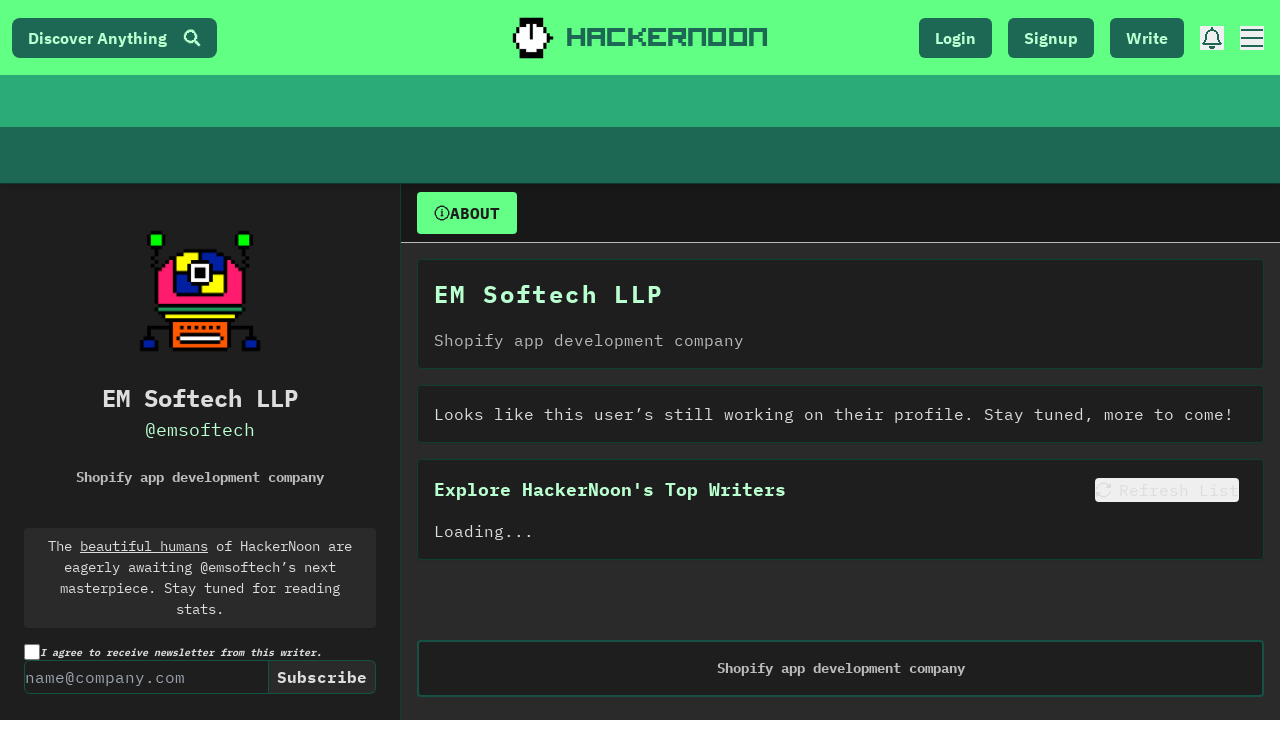

--- FILE ---
content_type: text/html; charset=UTF-8
request_url: https://geolocation-db.com/json/
body_size: 79
content:
{"country_code":"US","country_name":"United States","city":"Columbus","postal":"43215","latitude":39.9653,"longitude":-83.0235,"IPv4":"18.222.107.88","state":"Ohio"}

--- FILE ---
content_type: application/javascript; charset=utf-8
request_url: https://cs.iubenda.com/cookie-solution/confs/js/18778700.js
body_size: -243
content:
_iub.csRC = { consApiKey: 'cqPKsPCbyvmv3euB627MrmMBln07A0yB', showBranding: false, publicId: '94567bb2-6db6-11ee-8bfc-5ad8d8c564c0', floatingGroup: false };
_iub.csEnabled = true;
_iub.csPurposes = [4,3,1,2];
_iub.cpUpd = 1744128498;
_iub.csT = 2.0;
_iub.googleConsentModeV2 = true;
_iub.totalNumberOfProviders = 9;


--- FILE ---
content_type: application/javascript; charset=utf-8
request_url: https://hackernoon.com/_next/static/_N0D3ous2Jgxk0Ql8Xels/_buildManifest.js
body_size: 4973
content:
self.__BUILD_MANIFEST=function(s,c,a,e,t,n,i,u,g,d,h,b,f,k,l,p,j,o,r,m,y,w,v,S,I,_,P,z,B,F,x,A,D,E,L,M,N,T,U,C,q,G,H,J,K,O,Q,R,V,W,X,Y,Z,$,ss,cs,as,es,ts,ns,is,us,gs,ds,hs,bs,fs,ks,ls,ps,js,os,rs,ms,ys,ws,vs,Ss,Is,_s,Ps,zs,Bs,Fs){return{__rewrites:{beforeFiles:[{source:"/feed"},{source:"/tagged/:tag(.*)/feed"},{source:"/u/:handle(.*)/feed"},{source:"/gallery/feed"},{source:"/archives",destination:"/archives/yesterday"},{source:"/startups"},{source:"/a-gallery"},{source:ls}],afterFiles:[],fallback:[{source:"/startups/:path*"},{source:"/a-gallery/:id*"},{source:ls}]},"/":[s,c,t,"static/chunks/8356-016b8b7155e2ae34.js",Q,"static/chunks/pages/index-73d497a11f400107.js"],"/3164207.html":["static/chunks/pages/3164207.html-5f802cf60e7cba0a.js"],"/404":[l,s,c,t,e,n,i,u,d,h,b,f,k,p,j,o,m,S,a,g,w,A,"static/chunks/pages/404-2f12a19d86a4c4ee.js"],"/_error":["static/chunks/pages/_error-f2496e8b9fdedb89.js"],"/about/[handle]":[s,c,t,N,$,ps,Q,ss,R,js,"static/chunks/pages/about/[handle]-c091c17d8e38a641.js"],"/action-login":[s,c,t,e,n,i,u,D,a,g,"static/chunks/pages/action-login-106b05a785729c78.js"],"/action-signup":[s,c,t,e,n,i,u,b,f,D,cs,a,g,as,es,"static/chunks/pages/action-signup-b664f267e0b8bfe8.js"],"/archives/[year]":["static/chunks/pages/archives/[year]-836cf3001f0d7185.js"],"/archives/[year]/[month]/[day]":[F,s,"static/chunks/pages/archives/[year]/[month]/[day]-d08b2a0dd2b9dbcb.js"],"/auth-linkedin":[b,f,"static/chunks/pages/auth-linkedin-784d19f6944d3380.js"],"/avatars":[L,s,c,t,e,n,i,u,b,f,k,a,g,V,"static/chunks/pages/avatars-6ff8dfe984659809.js"],"/blockchain-games":[F,s,c,t,e,n,i,u,d,h,a,g,E,"static/chunks/pages/blockchain-games-7518d44b42197ffb.js"],"/blockchain-games/[slug]":[y,s,c,t,e,n,i,u,v,"static/chunks/5461-ea220b97da2998a7.js",a,g,"static/chunks/pages/blockchain-games/[slug]-c91744f598eb17e7.js"],"/blogging-templates":[s,d,h,"static/chunks/3520-cf54948138aa5b80.js",a,"static/chunks/pages/blogging-templates-a76469f9e579af67.js"],"/bn":["static/chunks/pages/bn-a4611feb107648ab.js"],"/bn/[slug]":["static/chunks/pages/bn/[slug]-5064d3d15f1eeb31.js"],"/brandpreviews/billboard":[l,y,I,_,P,z,F,L,s,c,t,e,n,i,u,d,h,b,f,k,p,j,o,r,v,B,"static/chunks/496-52d03fbefc588b08.js",a,g,q,ts,"static/chunks/pages/brandpreviews/billboard-20a6c13400e585ae.js"],"/brandpreviews/noonification":[y,x,s,c,t,e,n,i,u,d,h,j,o,v,T,U,K,a,g,E,G,O,ns,"static/chunks/pages/brandpreviews/noonification-4166333a82892e26.js"],"/brandpreviews/tagged":[l,y,x,s,c,t,e,n,i,u,d,h,b,f,k,p,j,o,m,v,S,T,U,K,a,g,w,G,O,"static/chunks/pages/brandpreviews/tagged-164b1e27c2900186.js"],"/business-blogging-trial-credit":[s,c,t,e,n,i,u,a,g,"static/chunks/pages/business-blogging-trial-credit-db97219a529c994d.js"],"/c":[l,I,_,P,z,s,c,t,e,n,i,u,d,h,b,f,k,p,j,o,m,v,B,S,"static/chunks/2073-70f5e7e203b7283c.js",a,g,w,os,rs,"static/chunks/pages/c-4b20f6d9c820d5f3.js"],"/c/[category]":[l,y,I,_,P,z,x,s,c,t,e,n,i,u,d,h,b,f,k,p,j,o,m,B,"static/chunks/6932-f7c9f3e5ce87dc0c.js",a,g,w,rs,"static/chunks/pages/c/[category]-44f5144671f096ca.js"],"/c/[category]/topics":[s,"static/chunks/7021-b7778210d3368af6.js","static/chunks/pages/c/[category]/topics-ecb3d38343ebe2e4.js"],"/coins":[l,s,c,t,e,n,i,u,d,h,b,f,k,p,j,o,m,S,a,g,w,A,"static/chunks/pages/coins-f639815a343a4d69.js"],"/coins/[symbol]":[l,I,_,P,z,s,c,t,e,n,i,u,d,h,b,f,k,p,j,o,r,m,B,S,M,C,a,g,w,"static/chunks/pages/coins/[symbol]-03ba99b8f1f48084.js"],"/companies":[y,F,x,s,c,d,h,v,M,D,C,ms,a,E,H,ys,"static/chunks/pages/companies-8e3c13005fa059fe.js"],"/companies/industries":[s,"static/chunks/pages/companies/industries-ecbc2daae5d92a5f.js"],"/companies/industries/[industrySlug]":[y,F,x,s,c,d,h,v,M,D,C,ms,a,E,H,ys,"static/chunks/pages/companies/industries/[industrySlug]-ec4a62479105c88f.js"],"/company/[name]":[l,y,I,_,P,z,s,c,t,e,n,i,u,d,h,b,f,k,p,j,o,r,m,v,B,M,N,D,C,W,a,g,w,J,H,X,"static/chunks/pages/company/[name]-24edd4fd4e824930.js"],"/company/[name]/images":[s,c,t,e,n,i,u,$,"static/chunks/3277-f57ab4df4bcd16c2.js",a,g,"static/chunks/pages/company/[name]/images-aa7013f6dc308326.js"],"/company/[name]/news":[l,y,I,_,P,z,s,c,t,e,n,i,u,d,h,b,f,k,p,j,o,r,m,v,B,M,N,D,C,W,a,g,w,J,H,X,"static/chunks/pages/company/[name]/news-2122bf3749430a6f.js"],"/company/[name]/related":[l,y,I,_,P,z,s,c,t,e,n,i,u,d,h,b,f,k,p,j,o,r,m,v,B,M,N,D,C,W,a,g,w,J,H,X,"static/chunks/pages/company/[name]/related-64cf3a13b0abb8f5.js"],"/company/[name]/subsidiaries":[l,y,I,_,P,z,s,c,t,e,n,i,u,d,h,b,f,k,p,j,o,r,m,v,B,M,N,D,C,W,a,g,w,J,H,X,"static/chunks/pages/company/[name]/subsidiaries-c4d13b662e4c1a2f.js"],"/company/[name]/verify":[s,c,t,e,n,i,u,a,g,"static/chunks/pages/company/[name]/verify-948e8a9f41652e40.js"],"/contact":[s,c,t,e,n,i,u,a,g,ws,"static/chunks/pages/contact-6dfc393fbb2268cb.js"],"/cookies":[s,c,t,e,n,i,u,r,a,g,"static/chunks/pages/cookies-1ee4c8ba92057a57.js"],"/de":["static/chunks/pages/de-5f80914ed6455b27.js"],"/de/[slug]":["static/chunks/pages/de/[slug]-6630198e26b4867d.js"],"/decoded":[L,s,c,t,e,n,i,u,m,"static/chunks/2231-8eaa9a10b5c28ef4.js",a,g,vs,"static/chunks/pages/decoded-de6e437346057dff.js"],"/emails":["static/chunks/pages/emails-c99a2ac9f0ec02a5.js"],"/es":["static/chunks/pages/es-48efebfe82fad5bd.js"],"/es/[slug]":["static/chunks/pages/es/[slug]-758e7d496ddfed30.js"],"/fr":["static/chunks/pages/fr-b6b319a6cbf0bb59.js"],"/fr/[slug]":["static/chunks/pages/fr/[slug]-135a7383e86e633f.js"],"/gallery":[y,s,c,t,e,n,i,u,Ss,a,g,Is,"static/chunks/pages/gallery-e9eb62df05b932ad.js"],"/gallery/[imageId]":[y,x,s,c,t,e,n,i,u,Ss,a,g,Is,"static/chunks/pages/gallery/[imageId]-923c5c87635811ae.js"],"/help":["static/chunks/pages/help-3761180bd9a942c3.js"],"/hi":["static/chunks/pages/hi-7f9b3039b76e8dab.js"],"/hi/[slug]":["static/chunks/pages/hi/[slug]-866555248293c960.js"],"/ja":["static/chunks/pages/ja-c62e90dbf49778d7.js"],"/ja/[slug]":["static/chunks/pages/ja/[slug]-8f541476d3d8daff.js"],"/ko":["static/chunks/pages/ko-f626fef37099484a.js"],"/ko/[slug]":["static/chunks/pages/ko/[slug]-5e6002924cb947c7.js"],"/lang/[lang]":[y,F,s,c,t,e,n,i,u,d,h,o,_s,a,g,A,ts,"static/chunks/pages/lang/[lang]-88d15007a8e12ba7.js"],"/lang/[lang]/[slug]":[l,s,c,t,e,n,i,u,d,h,b,f,k,p,j,o,r,m,S,is,us,a,g,w,gs,ds,hs,"static/chunks/pages/lang/[lang]/[slug]-9edac2bdfecb38b0.js"],"/latest":[F,s,c,bs,a,E,fs,"static/chunks/pages/latest-4b16d5b5281c118b.js"],"/lite/[slug]":[r,"static/chunks/7916-0a41311ba332c233.js","static/chunks/pages/lite/[slug]-e8f86fd911d7a6b4.js"],"/live":[s,c,t,e,n,i,u,a,g,ws,"static/chunks/pages/live-0a5374c71a6ebc07.js"],"/login":[s,c,a,Y,"static/chunks/pages/login-2a00caebc0a35d86.js"],"/new":[F,s,"static/chunks/1143-112442801d2b7118.js",a,"static/chunks/pages/new-27323fc9fc5c99f2.js"],"/noonification":[y,x,s,c,t,e,n,i,u,d,h,j,o,v,T,U,K,a,g,E,G,O,ns,"static/chunks/pages/noonification-382f2a491255d3d5.js"],"/on-this-day":[l,s,c,t,e,n,i,u,d,h,b,f,k,p,j,o,m,a,g,w,"static/chunks/pages/on-this-day-8c093042eaf5d643.js"],"/on-this-day/[month]/[day]":[l,s,c,t,e,n,i,u,d,h,b,f,k,p,j,o,m,a,g,w,"static/chunks/pages/on-this-day/[month]/[day]-075edeeacb098944.js"],"/onboarding":[l,L,s,e,n,i,b,f,k,p,V,ks,"static/chunks/pages/onboarding-d06a249638731324.js"],"/p":[l,s,c,t,e,n,i,u,d,h,b,f,k,p,j,o,r,m,S,a,g,w,A,"static/chunks/pages/p-f584e97afcade34a.js"],"/p/[pageSlug]":[l,s,c,t,e,n,i,u,d,h,b,f,k,p,j,o,r,m,S,a,g,w,A,"static/chunks/pages/p/[pageSlug]-2d350cefbc3a8ab5.js"],"/p/[pageSlug]/[subPageSlug]":[l,s,c,t,e,n,i,u,d,h,b,f,k,p,j,o,r,m,S,a,g,w,A,"static/chunks/pages/p/[pageSlug]/[subPageSlug]-525dee5911642c41.js"],"/p/[pageSlug]/[subPageSlug]/[subSubPageSlug]":[l,s,c,t,e,n,i,u,d,h,b,f,k,p,j,o,r,m,S,a,g,w,A,"static/chunks/pages/p/[pageSlug]/[subPageSlug]/[subSubPageSlug]-2e602bd70ad11f75.js"],"/polls":[l,I,_,P,z,L,s,c,d,h,b,f,k,p,r,v,B,M,N,Ps,"static/chunks/5397-9e589ea9ef03b074.js",a,J,q,"static/chunks/pages/polls-0a1f9c1dd23c43d4.js"],"/polls/[slug]":[l,I,_,P,z,L,s,c,d,h,b,f,k,p,r,v,B,M,N,Ps,"static/chunks/7269-33443f75aacd7edf.js",J,"static/chunks/5501-3d98959691e406b2.js","static/chunks/pages/polls/[slug]-c6f6a596856b1ef8.js"],"/polls/[slug]/comments":[l,I,_,P,z,s,c,t,e,n,i,u,d,h,b,f,k,p,r,B,"static/chunks/6733-fe76a4d0a4ea0910.js",a,g,q,"static/chunks/pages/polls/[slug]/comments-cf084971ff39f488.js"],"/polls/[slug]/comments/[commentId]":[l,I,_,P,z,s,c,t,e,n,i,u,d,h,b,f,k,p,r,B,"static/chunks/667-bcae2203386f283b.js",a,g,q,"static/chunks/pages/polls/[slug]/comments/[commentId]-517a2845e3894251.js"],"/preview/tech-what-the-heck-newsletter":[l,s,c,t,e,n,i,u,d,h,b,f,k,p,j,o,r,m,S,a,g,w,A,"static/chunks/pages/preview/tech-what-the-heck-newsletter-49a2e080faa2b80a.js"],"/preview/the-hackernoon-newsletter":[l,s,c,t,e,n,i,u,d,h,b,f,k,p,j,o,r,m,S,a,g,w,A,"static/chunks/pages/preview/the-hackernoon-newsletter-ca36ab3a2b1cdf89.js"],"/preview/[draftId]":[l,s,c,t,e,n,i,u,d,h,b,f,k,p,j,o,r,m,S,is,us,a,g,w,gs,ds,hs,"static/chunks/pages/preview/[draftId]-97f6b74251dc77c6.js"],"/privacy":[s,c,t,e,n,i,u,r,a,g,"static/chunks/pages/privacy-d4a283c2b95d2a7a.js"],"/pt":["static/chunks/pages/pt-708d874cdf933289.js"],"/pt/[slug]":["static/chunks/pages/pt/[slug]-9e2e9643bd065cd4.js"],"/reader-boot":[s,c,t,e,n,i,u,b,f,D,cs,a,g,E,Y,as,es,"static/chunks/pages/reader-boot-320030ca93e896f5.js"],"/readinghistory":[s,c,t,e,n,i,u,a,g,"static/chunks/pages/readinghistory-1bc09bd4d788e09f.js"],"/ru":["static/chunks/pages/ru-ca19c0f625e4f9fb.js"],"/ru/[slug]":["static/chunks/pages/ru/[slug]-b04c6358ff82b40c.js"],"/search":[l,x,"static/chunks/8673774c-63882bf0fd5758b6.js",s,c,t,e,n,i,u,d,h,b,f,k,p,j,o,m,v,S,T,U,Z,"static/chunks/482-9bed97836fa40283.js","static/chunks/3605-9af6ba2954101c5e.js",a,g,w,"static/chunks/pages/search-22c5facbb4d18238.js"],"/secretlaboratory":[s,c,t,e,n,i,u,a,g,"static/chunks/pages/secretlaboratory-4ec1af1c4795c269.js"],"/settings":[l,y,L,s,b,f,k,p,r,zs,"static/chunks/4908-7e6b94892d0b419c.js",V,R,ks,Bs,"static/chunks/pages/settings-4876256a67c15e6b.js"],"/settings/[handle]":[l,y,L,s,b,f,k,p,zs,V,R,ks,Bs,"static/chunks/pages/settings/[handle]-b7197df24da40185.js"],"/settingspage":["static/chunks/pages/settingspage-10cfe5f7379c186c.js"],"/signup":[s,c,a,Y,"static/chunks/pages/signup-92c60039a7e27eaf.js"],"/sitemap.xml":["static/chunks/pages/sitemap.xml-ebc9ce4639043860.js"],"/sitemaps/[slug]":[l,s,c,t,e,n,i,u,d,h,b,f,k,p,j,o,m,S,a,g,w,A,"static/chunks/pages/sitemaps/[slug]-3c25172f710aa48e.js"],"/slogging":[s,c,t,e,n,i,u,d,Fs,a,g,"static/chunks/pages/slogging-9128c46e71991ecd.js"],"/slogging-install":[s,c,t,e,n,i,u,d,Fs,a,g,"static/chunks/pages/slogging-install-88838e3414d74c46.js"],"/super-tag":[x,s,c,e,n,d,h,j,o,v,Z,"static/chunks/4075-ec4dd6391566b110.js",a,"static/chunks/pages/super-tag-5a2c7a281797dfff.js"],"/tagged":[s,c,e,n,i,"static/chunks/9724-63eca8f27d863112.js","static/chunks/pages/tagged-5aa453eda03ec41a.js"],"/tagged/horror":[l,s,c,t,e,n,i,u,d,h,b,f,k,p,j,o,m,v,S,T,U,Z,a,g,w,G,"static/chunks/pages/tagged/horror-961031f339bb6716.js"],"/tagged/[slug]":[y,x,s,c,t,e,n,i,d,h,j,o,v,T,U,K,"static/chunks/5694-f02be05a8c39161c.js",a,G,O,Q,ss,"static/chunks/pages/tagged/[slug]-093ff4553909426b.js"],"/tech-company-brief":["static/chunks/pages/tech-company-brief-e7ac24f7eeff7b3c.js"],"/tech-what-the-heck":[y,x,s,c,t,e,n,i,u,d,h,j,o,v,T,U,K,a,g,E,G,O,ns,"static/chunks/pages/tech-what-the-heck-61196ee3e6cf7b49.js"],"/techbeat":[F,s,c,bs,a,E,fs,"static/chunks/pages/techbeat-e5e76fe2c5f7ede4.js"],"/techbeat/yesterday":[y,F,s,c,t,e,n,i,u,"static/chunks/5569-b3f70d95bc4ef253.js",a,g,ts,"static/chunks/pages/techbeat/yesterday-ac9525156a1be957.js"],"/techbeat/[year]/[month]/[day]":[y,F,s,c,bs,a,E,fs,"static/chunks/pages/techbeat/[year]/[month]/[day]-511eed365ce67eb0.js"],"/technology-hackathons":[s,"static/chunks/pages/technology-hackathons-e848c2ef0fcbe337.js"],"/terms":[s,c,t,e,n,i,u,a,g,"static/chunks/pages/terms-89de1903af32772d.js"],"/tr":["static/chunks/pages/tr-44b21e2dc14a74ce.js"],"/tr/[slug]":["static/chunks/pages/tr/[slug]-295d2361ead7afe6.js"],"/u/[handle]":[s,c,t,N,$,ps,Q,ss,R,js,"static/chunks/pages/u/[handle]-78bf53f52d1a915b.js"],"/u/[handle]/decoded":[y,L,s,c,t,e,n,i,u,d,h,j,o,r,m,v,_s,"static/chunks/7888-d79865d094da36ff.js",a,g,vs,"static/chunks/pages/u/[handle]/decoded-fc15744afb4768b6.js"],"/vi":["static/chunks/pages/vi-ff47584711d34f22.js"],"/vi/[slug]":["static/chunks/pages/vi/[slug]-44b1b8e08a335f7a.js"],"/writer-signup":[s,c,t,e,n,i,u,b,f,D,cs,a,g,Y,as,es,"static/chunks/pages/writer-signup-b3f3a2a7e4d6da2d.js"],"/writers":[y,s,c,e,v,Z,"static/chunks/8260-3d1cefdeaa56e1ce.js","static/chunks/pages/writers-8560e287d602bf80.js"],"/writers/[category]":[y,s,c,j,"static/chunks/8924-878c24963c5ab536.js",os,"static/chunks/pages/writers/[category]-9e711b6fa7ec9e69.js"],"/zh":["static/chunks/pages/zh-36498cbd302281a1.js"],"/zh/[slug]":["static/chunks/pages/zh/[slug]-ecfbe69e9851e459.js"],"/[slug]":[s,c,d,h,r,is,us,a,gs,ds,hs,"static/chunks/pages/[slug]-46c6e823f0ebaa40.js"],"/[slug]/comments":[l,I,_,P,z,s,c,t,e,n,i,u,d,h,b,f,k,p,r,B,"static/chunks/1060-ea4c995df48b0519.js",a,g,q,"static/chunks/pages/[slug]/comments-58c59134c8d0923c.js"],"/[slug]/comments/[commentId]":[l,I,_,P,z,s,c,t,e,n,i,u,d,h,b,f,k,p,r,B,"static/chunks/1309-ffb5d1b28cc7525b.js",a,g,q,"static/chunks/pages/[slug]/comments/[commentId]-fe7ce1d29ca6a635.js"],sortedPages:["/","/3164207.html","/404","/_app","/_error","/about/[handle]","/action-login","/action-signup","/archives/[year]","/archives/[year]/[month]/[day]","/auth-linkedin","/avatars","/blockchain-games","/blockchain-games/[slug]","/blogging-templates","/bn","/bn/[slug]","/brandpreviews/billboard","/brandpreviews/noonification","/brandpreviews/tagged","/business-blogging-trial-credit","/c","/c/[category]","/c/[category]/topics","/coins","/coins/[symbol]","/companies","/companies/industries","/companies/industries/[industrySlug]","/company/[name]","/company/[name]/images","/company/[name]/news","/company/[name]/related","/company/[name]/subsidiaries","/company/[name]/verify","/contact","/cookies","/de","/de/[slug]","/decoded","/emails","/es","/es/[slug]","/fr","/fr/[slug]","/gallery","/gallery/[imageId]","/help","/hi","/hi/[slug]","/ja","/ja/[slug]","/ko","/ko/[slug]","/lang/[lang]","/lang/[lang]/[slug]","/latest","/lite/[slug]","/live","/login","/new","/noonification","/on-this-day","/on-this-day/[month]/[day]","/onboarding","/p","/p/[pageSlug]","/p/[pageSlug]/[subPageSlug]","/p/[pageSlug]/[subPageSlug]/[subSubPageSlug]","/polls","/polls/[slug]","/polls/[slug]/comments","/polls/[slug]/comments/[commentId]","/preview/tech-what-the-heck-newsletter","/preview/the-hackernoon-newsletter","/preview/[draftId]","/privacy","/pt","/pt/[slug]","/reader-boot","/readinghistory","/ru","/ru/[slug]","/search","/secretlaboratory","/settings","/settings/[handle]","/settingspage","/signup","/sitemap.xml","/sitemaps/[slug]","/slogging","/slogging-install","/super-tag","/tagged","/tagged/horror","/tagged/[slug]","/tech-company-brief","/tech-what-the-heck","/techbeat","/techbeat/yesterday","/techbeat/[year]/[month]/[day]","/technology-hackathons","/terms","/tr","/tr/[slug]","/u/[handle]","/u/[handle]/decoded","/vi","/vi/[slug]","/writer-signup","/writers","/writers/[category]","/zh","/zh/[slug]","/[slug]","/[slug]/comments","/[slug]/comments/[commentId]"]}}("static/chunks/3207-cad62c573ca3c405.js","static/chunks/7603-34a3fb900a665ed0.js","static/chunks/5434-d10ca7a59c40a755.js","static/chunks/8704-b602cdcb3420f649.js","static/chunks/3082-aee0a240f1adbc5a.js","static/chunks/6316-11cac28479b4a5ab.js","static/chunks/6532-6247031bc6fce033.js","static/chunks/2777-b134b3a0055e5ddd.js","static/chunks/9802-e868bb596b824b69.js","static/chunks/2971-05a677da8fc2065e.js","static/chunks/7206-d68f99c5efcd922e.js","static/chunks/8764-593a836a579a1569.js","static/chunks/9669-8c5935587f85d094.js","static/chunks/2456-f17501d6b34412be.js","static/chunks/e4405247-b92cad2245dc32a9.js","static/chunks/4804-0be234a5b629b212.js","static/chunks/5459-9eb8e55731c9cf62.js","static/chunks/860-e7d17d1110b8ac92.js","static/chunks/5935-4a2503527908a2b1.js","static/chunks/969-887dd8f5ec269b49.js","static/chunks/29107295-4a69275373f23f88.js","static/chunks/5769-bc21e86b81f11c84.js","static/chunks/1655-6c96cdcf59381f66.js","static/chunks/706-cccb8bea5835cacc.js","static/chunks/1606726a-a5554f21a86069ef.js","static/chunks/3392295e-d6a14435d0e6cc1f.js","static/chunks/aa74d784-a2598698cfe62798.js","static/chunks/b3e8167d-b2aa66c4b942030a.js","static/chunks/3197-a613d5855ec24bc3.js","static/chunks/75fc9c18-55217e80064ded2b.js","static/chunks/ee759108-51af8ccea7c8c9cb.js","static/chunks/6827-bf5d84796e194195.js","static/chunks/3104-9ecb71f9614ea4c8.js","static/chunks/5652-148cfa5c5e535ce0.js","static/chunks/ad7f724d-c783309ff8720dc6.js","static/chunks/7965-051a8fcd3865181a.js","static/chunks/6952-ddc2537ffb30a068.js","static/chunks/7379-b5e957fd02cec956.js","static/chunks/4416-fb72010bb02c9590.js","static/chunks/9815-023becc9f413d965.js","static/chunks/2357-2dc1f72da5f97f0f.js","static/chunks/4662-2582000fc655145a.js","static/chunks/8558-6e09a2701adcaf2d.js","static/chunks/7060-5edaae0de3f50fb9.js","static/chunks/6593-450dab29cdefbc7e.js","static/chunks/8774-59d8aeec979f6e7d.js","static/chunks/2486-702841fdce29463d.js","static/chunks/4524-5673aca179981e69.js","static/chunks/2687-2b778aabd1fc8108.js","static/chunks/197-f4841679e7f28662.js","static/chunks/7441-a173eb8a4c462f50.js","static/chunks/9064-6629e350d5021ced.js","static/chunks/5741-8f5938cc4eed863f.js","static/chunks/8509-feab3f4e5d7b0e1d.js","static/chunks/2606-ae1553d0a3199bb8.js","static/chunks/6441-9f6dc54e02a71e50.js","static/chunks/109-228ebfd52fcc4345.js","static/css/a8c7d01d323e33e3.css","static/chunks/7882-813823a83a0b269e.js","static/chunks/487-bbbaa6df49511819.js","static/chunks/7040-aea5233a0e2850c4.js","static/chunks/1306-a4b8a3a9ce1a0859.js","static/chunks/6533-442b2a95bb423dcc.js","static/chunks/2297-60ae9be1744640cb.js","static/css/6d530d6069fd563f.css","static/chunks/8305-2717cdc0c9bb8b2b.js","static/chunks/2987-8962bc0a67643d7c.js","static/chunks/3158-5a30643067eff5df.js","/autumn/:path(.*)","static/chunks/4852-a043f67e4fcd80cb.js","static/chunks/7831-35dae42a92913345.js","static/chunks/2038-f7565bdff667b513.js","static/chunks/807-87be4c8c6ec71b61.js","static/chunks/365-59228c38b1853222.js","static/chunks/9462-a48f788ccd6600a1.js","static/chunks/6691-0acc0f9db4aaef90.js","static/chunks/1957-e9525967823ae373.js","static/chunks/5554-b399657195f23a65.js","static/chunks/3581-d926dbfce6a6ce6e.js","static/chunks/2266-d6af014836282af1.js","static/chunks/4945-eaaf9e4242eab90c.js","static/chunks/3657-090028a081da5c12.js","static/chunks/4559-4acd7f0b728ba3e4.js","static/chunks/4588-3e4df450a4dbbd0e.js"),self.__BUILD_MANIFEST_CB&&self.__BUILD_MANIFEST_CB();